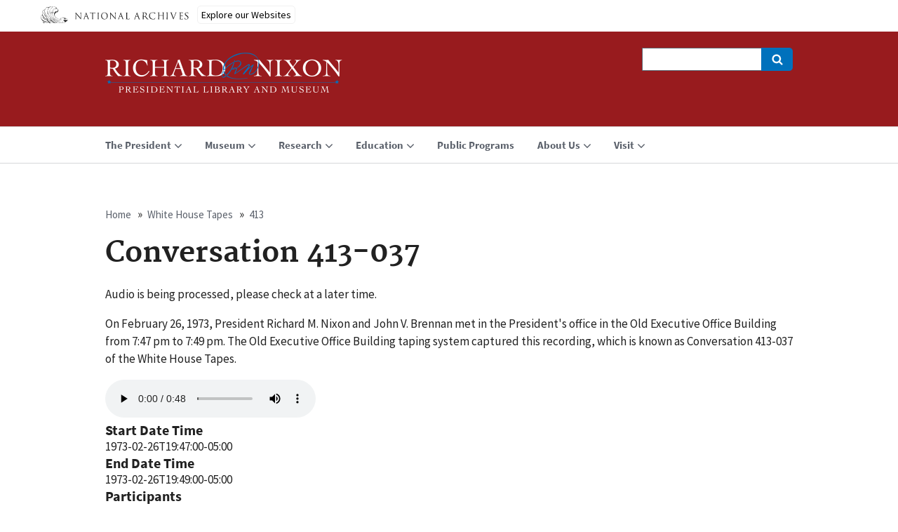

--- FILE ---
content_type: text/html; charset=UTF-8
request_url: https://www.nixonlibrary.gov/white-house-tapes/413/conversation-413-037
body_size: 6832
content:
<!DOCTYPE html>
<html lang="en" dir="ltr">
  <!-- Google Tag Manager -->
  <script>(function(w,d,s,l,i){w[l]=w[l]||[];w[l].push({'gtm.start':
  new Date().getTime(),event:'gtm.js'});var f=d.getElementsByTagName(s)[0],
  j=d.createElement(s),dl=l!='dataLayer'?'&l='+l:'';j.async=true;j.src=
  'https://www.googletagmanager.com/gtm.js?id='+i+dl;f.parentNode.insertBefore(j,f);
  })(window,document,'script','dataLayer','GTM-WLMC86');</script>
  <!-- End Google Tag Manager -->

  <head>    
    <meta charset="utf-8" />
<meta name="description" content="On February 26, 1973, President Richard M. Nixon and John V. Brennan met in the President&#039;s office in the Old Executive Office Building from 7:47 pm to 7:49 pm. The Old Executive Office Building taping system captured this recording, which is known as Conversation 413-037 of the White House Tapes." />
<link rel="canonical" href="https://www.nixonlibrary.gov/white-house-tapes/413/conversation-413-037" />
<meta name="Generator" content="Drupal 10 (https://www.drupal.org)" />
<meta name="MobileOptimized" content="width" />
<meta name="HandheldFriendly" content="true" />
<meta name="viewport" content="width=device-width, initial-scale=1.0" />
<link rel="icon" href="/sites/default/files/apple-icon.png" type="image/png" />

    <title>Conversation 413-037 | Richard Nixon Museum and Library</title>
    <link rel="stylesheet" media="all" href="/sites/default/files/css/css_fcLl-0LhJUOazeP3g-1bHS5MZASNTfABzriZqoJYbs4.css?delta=0&amp;language=en&amp;theme=nixonuswds&amp;include=[base64]" />
<link rel="stylesheet" media="all" href="//cdnjs.cloudflare.com/ajax/libs/font-awesome/5.15.3/css/all.min.css" />
<link rel="stylesheet" media="all" href="/sites/default/files/css/css_9NsjuLStBk_hIu8TqhnjNFalhmWVA3NoJn5llkqOldY.css?delta=2&amp;language=en&amp;theme=nixonuswds&amp;include=[base64]" />
<link rel="stylesheet" media="all" href="/sites/default/files/css/css_-JsBC82VYjQ9ZdDRvDcUw1HfkYQsPXO0y6JUI7ngMAY.css?delta=3&amp;language=en&amp;theme=nixonuswds&amp;include=[base64]" />

    
    <script id='narabannerjs' src='https://www.archives.gov/nara-banner/narabanner.js'></script>
  </head>
  <body class="path-node page-node-type-white-house-tapes">
    <!-- Google Tag Manager (noscript) -->
    <noscript><iframe alt="Google Tag Manager" src="https://www.googletagmanager.com/ns.html?id=GTM-WLMC86"
    height="0" width="0" style="display:none;visibility:hidden" title="Google Tag Manager"></iframe></noscript>
    <!-- End Google Tag Manager (noscript) -->

        <a href="#main-content" class="visually-hidden focusable skip-link">
      Skip to main content
    </a>
    
      <div class="dialog-off-canvas-main-canvas" data-off-canvas-main-canvas>
    <header class="usa-header usa-header-extended" id="header" role="banner">

  
  
  <div class="usa-navbar">
    <button class="usa-menu-btn">Menu</button>
      <div class="region region-header">
    <div class="usa-logo" id="logo">

    <a class="logo-img" href="/" accesskey="1" title="Home" aria-label="Home">
    <img src="/sites/default/files/richard-nixon-library-museum-logo.png" alt="Home" />
  </a>
  
  
  
</div>
<div id="block-digitalsearch" class="block block-block-content block-block-content8b75e824-a031-468f-b1dd-1d34cef54331">
  
    
      
            <div class="clearfix text-formatted field field--name-body field--type-text-with-summary field--label-hidden field__item"><div class="search-block-form usa-form-large usa-search usa-search-small js-search-form usa-sr-only block block-search container-inline" data-drupal-selector="search-block-form" id="digitalsearch" role="search">
<form accept-charset="UTF-8" action="https://search.archives.gov/search" id="search-block-form" method="get">
<div role="search">
<div class="js-form-item form-item js-form-type-search form-item-keys js-form-item-keys form-no-label"><label class="visually-hidden" for="edit-keys">Search</label> <input class="form-search" data-drupal-selector="edit-keys" id="edit-keys" maxlength="128" name="query" size="60" title="Enter the terms you wish to search for." type="search" value></div>

<div class="form-actions js-form-wrapper form-wrapper" data-drupal-selector="edit-actions" id="edit-actions"><span class="usa-sr1-only">Search</span> <input class="button js-form-submit form-submit" data-drupal-selector="edit-submit" id="edit-submit" type="submit" value></div>
<input name="utf8" type="hidden" value="✓"><input id="affiliate" name="affiliate" type="hidden" value="nixon-library"></div>
</form>
</div>
</div>
      
  </div>

  </div>

  </div>

  <div class="usa-overlay"></div>
  <div class="usa-nav" role="navigation">
    <div class="usa-nav-inner">

      <button class="usa-nav-close">
        <img src="/themes/custom/nixonuswds/assets/img/close.svg" alt="close" />
      </button>

            <div class="usa-nav-mobile">
          <div class="region region-mobile-menu">
    

  
  
        <ul class="usa-sidenav-list usa-accordion" aria-multiselectable="true">
    
          <li>

                <button class="usa-accordion-button" aria-expanded="false" aria-controls="mobilemenu-f4bcc79c-3210-4b3b-b5ec-93c86bd54266">
          <span>The President</span>
        </button>
          
  
        <ul id="mobilemenu-f4bcc79c-3210-4b3b-b5ec-93c86bd54266" class="usa-sidenav-sub_list">

            <li>
        <a href="/president-nixon">
          <span>The President</span>
        </a>
      </li>
      
    
          <li>

                <a href="/president/executive-orders">
          <span>Executive Orders</span>
        </a>
        
      </li>
          <li>

                <a href="/president/presidential-daily-diary">
          <span>Presidential Daily Diary</span>
        </a>
        
      </li>
        </ul>
  
        
      </li>
          <li>

                <button class="usa-accordion-button" aria-expanded="false" aria-controls="mobilemenu-db93f2c7-1d7a-43e8-9c5d-322feede30ad">
          <span>Museum</span>
        </button>
          
  
        <ul id="mobilemenu-db93f2c7-1d7a-43e8-9c5d-322feede30ad" class="usa-sidenav-sub_list">

            <li>
        <a href="/museum">
          <span>Museum</span>
        </a>
      </li>
      
    
          <li>

                <a href="/museum/exhibitions">
          <span>Exhibitions</span>
        </a>
        
      </li>
          <li>

                <a href="/museum/museum-faqs">
          <span>Museum FAQs</span>
        </a>
        
      </li>
          <li>

                <a href="/museum/past-exhibitions">
          <span>Past Exhibitions</span>
        </a>
        
      </li>
        </ul>
  
        
      </li>
          <li>

                <button class="usa-accordion-button" aria-expanded="false" aria-controls="mobilemenu-8f109457-8462-47be-bb0c-6295b7efbb06">
          <span>Research</span>
        </button>
          
  
        <ul id="mobilemenu-8f109457-8462-47be-bb0c-6295b7efbb06" class="usa-sidenav-sub_list">

            <li>
        <a href="/research">
          <span>Research</span>
        </a>
      </li>
      
    
          <li>

                <a href="/research/guide-holdings">
          <span>Guide to Holdings</span>
        </a>
        
      </li>
          <li>

                <a href="/research/get-copies">
          <span>Get Copies</span>
        </a>
        
      </li>
          <li>

                <a href="/research/reference">
          <span>Reference</span>
        </a>
        
      </li>
          <li>

                <a href="/research/research-frequently-asked-questions-faqs">
          <span>Research FAQs</span>
        </a>
        
      </li>
        </ul>
  
        
      </li>
          <li>

                <button class="usa-accordion-button" aria-expanded="false" aria-controls="mobilemenu-5e34f18d-d2a1-431c-a153-da5547080bba">
          <span>Education</span>
        </button>
          
  
        <ul id="mobilemenu-5e34f18d-d2a1-431c-a153-da5547080bba" class="usa-sidenav-sub_list">

            <li>
        <a href="/education">
          <span>Education</span>
        </a>
      </li>
      
    
          <li>

                <a href="/education/civics-all-us">
          <span>Civics for All of US</span>
        </a>
        
      </li>
          <li>

                <a href="/education/scouting-earn-badges">
          <span>Scouting - Earn Badges</span>
        </a>
        
      </li>
        </ul>
  
        
      </li>
          <li>

                <a href="/public-programs">
          <span>Public Programs</span>
        </a>
        
      </li>
          <li>

                <button class="usa-accordion-button" aria-expanded="false" aria-controls="mobilemenu-80c19479-e8c6-4fc3-9cd4-a9fe6ba4d16d">
          <span>About Us</span>
        </button>
          
  
        <ul id="mobilemenu-80c19479-e8c6-4fc3-9cd4-a9fe6ba4d16d" class="usa-sidenav-sub_list">

            <li>
        <a href="/about-us">
          <span>About Us</span>
        </a>
      </li>
      
    
          <li>

                <a href="/about-us/news-events">
          <span>News &amp; Events</span>
        </a>
        
      </li>
          <li>

                <a href="/about-us/join-us">
          <span>Join Us!</span>
        </a>
        
      </li>
          <li>

                <a href="/about-us/terms-and-conditions-using-our-website">
          <span>Terms and Conditions for Using Our Website</span>
        </a>
        
      </li>
          <li>

                <a href="/about-us/press">
          <span>Press</span>
        </a>
        
      </li>
        </ul>
  
        
      </li>
          <li>

                <button class="usa-accordion-button" aria-expanded="false" aria-controls="mobilemenu-eda35a05-7f07-496d-a98f-00faae62b864">
          <span>Visit</span>
        </button>
          
  
        <ul id="mobilemenu-eda35a05-7f07-496d-a98f-00faae62b864" class="usa-sidenav-sub_list">

            <li>
        <a href="/visit">
          <span>Visit</span>
        </a>
      </li>
      
    
          <li>

                <a href="/visit/visit-museum">
          <span>Visit the Museum</span>
        </a>
        
      </li>
          <li>

                <a href="/visit/visit-research-room">
          <span>Visit the Research Room</span>
        </a>
        
      </li>
        </ul>
  
        
      </li>
        </ul>
  


<div class="search-block-form usa-form-large usa-search usa-search-small js-search-form usa-sr-only block block-search container-inline" data-drupal-selector="search-block-form" id="block-searchform" role="search">
  
    
      <form action="/search/node" method="get" id="search-block-form" accept-charset="UTF-8">
  <div role="search"><div class="js-form-item form-item js-form-type-search form-item-keys js-form-item-keys form-no-label">
      <label for="edit-keys" class="visually-hidden">Search</label>
          <input title="Enter the terms you wish to search for." data-drupal-selector="edit-keys" type="search" id="edit-keys" name="keys" value="" size="60" maxlength="128" class="form-search" />

      </div>
<div data-drupal-selector="edit-actions" class="form-actions js-form-wrapper form-wrapper" id="edit-actions"><span class="usa-sr1-only">Search</span><input data-drupal-selector="edit-submit" type="submit" id="edit-submit" value="" class="button js-form-submit form-submit" />
</div>
</div>
</form>

  </div>
<div id="block-nixonlibrarymaininfo-2" class="block block-block-content block-block-content4c342499-8f06-4de4-b6b0-0b324d2cdd5e">
  
    
      
            <div class="clearfix text-formatted field field--name-body field--type-text-with-summary field--label-hidden field__item"><div class="nixon-card-full"><div data-entity-type="media" data-entity-uuid="77f6e546-ce2c-4f4c-9f3a-90f9d4d5d4f8" data-embed-button="media_entity_embed" data-entity-embed-display="entity_reference:media_thumbnail" data-entity-embed-display-settings="{&quot;image_style&quot;:&quot;large&quot;,&quot;image_link&quot;:&quot;&quot;}" data-langcode="en" class="embedded-entity">  <img loading="lazy" src="/sites/default/files/styles/large/public/2018-08/Front%20entry.jpg?itok=HpJoM4iS" width="480" height="320" alt="Thumbnail" title="NL Museum Front Entry" class="image-style-large">


</div>
<div class="card-holder"><p><span style="font-size:1.7rem;">18001 Yorba Linda Blvd, Yorba Linda, CA 92886</span><br><span style="font-size:1.7rem;">Main Line: 714-983-9120</span><br><span style="font-size:1.7rem;">Research: 714-983-9320</span></p><p><strong>Museum Hours</strong><br>Monday - Sunday 10:00am-5:00pm<br><strong>Research Hours</strong><br>Monday - Friday 9:30am-4:00pm</p><p class="text-align-center"><a href="/visit"><button class="usa-button-secondary">Visit Us</button></a> <a href="/about-us/press"><button class="usa-button-secondary">Press</button></a></p></div></div></div>
      
  </div>

  </div>

      </div>
      
            <div class="usa-nav-desktop">
      
              <div class="region region-primary-menu">
    


  
  
          <ul class="usa-nav-primary usa-accordion" role="navigation">
    
          <li>

                  <button class="usa-accordion-button usa-nav-link" aria-expanded="false" aria-controls="megamenu-1">
            <span>The President</span>
          </button>
        
                    
  
          <ul id="megamenu-1" class="usa-nav-submenu">

            <li>
        <a href="/president-nixon">
          <span>The President</span>
        </a>
      </li>
      
    
          <li>

        
                  <a href="/president/executive-orders">
            <span>Executive Orders</span>
          </a>
        
      </li>
          <li>

        
                  <a href="/president/presidential-daily-diary">
            <span>Presidential Daily Diary</span>
          </a>
        
      </li>
        </ul>
  
        
      </li>
          <li>

                  <button class="usa-accordion-button usa-nav-link" aria-expanded="false" aria-controls="megamenu-2">
            <span>Museum</span>
          </button>
        
                    
  
          <ul id="megamenu-2" class="usa-nav-submenu">

            <li>
        <a href="/museum">
          <span>Museum</span>
        </a>
      </li>
      
    
          <li>

        
                  <a href="/museum/exhibitions">
            <span>Exhibitions</span>
          </a>
        
      </li>
          <li>

        
                  <a href="/museum/museum-faqs">
            <span>Museum FAQs</span>
          </a>
        
      </li>
          <li>

        
                  <a href="/museum/past-exhibitions">
            <span>Past Exhibitions</span>
          </a>
        
      </li>
        </ul>
  
        
      </li>
          <li>

                  <button class="usa-accordion-button usa-nav-link" aria-expanded="false" aria-controls="megamenu-3">
            <span>Research</span>
          </button>
        
                    
  
          <ul id="megamenu-3" class="usa-nav-submenu">

            <li>
        <a href="/research">
          <span>Research</span>
        </a>
      </li>
      
    
          <li>

        
                  <a href="/research/guide-holdings">
            <span>Guide to Holdings</span>
          </a>
        
      </li>
          <li>

        
                  <a href="/research/get-copies">
            <span>Get Copies</span>
          </a>
        
      </li>
          <li>

        
                  <a href="/research/reference">
            <span>Reference</span>
          </a>
        
      </li>
          <li>

        
                  <a href="/research/research-frequently-asked-questions-faqs">
            <span>Research FAQs</span>
          </a>
        
      </li>
        </ul>
  
        
      </li>
          <li>

                  <button class="usa-accordion-button usa-nav-link" aria-expanded="false" aria-controls="megamenu-4">
            <span>Education</span>
          </button>
        
                    
  
          <ul id="megamenu-4" class="usa-nav-submenu">

            <li>
        <a href="/education">
          <span>Education</span>
        </a>
      </li>
      
    
          <li>

        
                  <a href="/education/civics-all-us">
            <span>Civics for All of US</span>
          </a>
        
      </li>
          <li>

        
                  <a href="/education/scouting-earn-badges">
            <span>Scouting - Earn Badges</span>
          </a>
        
      </li>
        </ul>
  
        
      </li>
          <li>

        
                  <a href="/public-programs" class="usa-nav-link" >
            <span>Public Programs</span>
          </a>
        
      </li>
          <li>

                  <button class="usa-accordion-button usa-nav-link" aria-expanded="false" aria-controls="megamenu-6">
            <span>About Us</span>
          </button>
        
                    
  
          <ul id="megamenu-6" class="usa-nav-submenu">

            <li>
        <a href="/about-us">
          <span>About Us</span>
        </a>
      </li>
      
    
          <li>

        
                  <a href="/about-us/news-events">
            <span>News &amp; Events</span>
          </a>
        
      </li>
          <li>

        
                  <a href="/about-us/join-us">
            <span>Join Us!</span>
          </a>
        
      </li>
          <li>

        
                  <a href="/about-us/terms-and-conditions-using-our-website">
            <span>Terms and Conditions for Using Our Website</span>
          </a>
        
      </li>
          <li>

        
                  <a href="/about-us/press">
            <span>Press</span>
          </a>
        
      </li>
        </ul>
  
        
      </li>
          <li>

                  <button class="usa-accordion-button usa-nav-link" aria-expanded="false" aria-controls="megamenu-7">
            <span>Visit</span>
          </button>
        
                    
  
          <ul id="megamenu-7" class="usa-nav-submenu">

            <li>
        <a href="/visit">
          <span>Visit</span>
        </a>
      </li>
      
    
          <li>

        
                  <a href="/visit/visit-museum">
            <span>Visit the Museum</span>
          </a>
        
      </li>
          <li>

        
                  <a href="/visit/visit-research-room">
            <span>Visit the Research Room</span>
          </a>
        
      </li>
        </ul>
  
        
      </li>
        </ul>
  



  </div>

      
      
            </div>
      
    </div>
  </div>

  
</header>

<section>
  <div class="region region-hero">
    <div id="block-naraalertblock" class="block block-nara-alert block-naraalert-block">
  
    
      <div class="nara_alert_msg"></div>
  </div>

  </div>

</section>

<section class="usa-section uswds-middle-section ">
  <div class="usa-grid">
    <div class="usa-width-full">
        <div class="region region-breadcrumb">
    <div id="block-nixonuswds-breadcrumbs" class="block block-system block-system-breadcrumb-block">
  
    
      <h2 id="system-breadcrumb" class="visually-hidden">Breadcrumb</h2>
<ol class="usa-grid usa-breadcrumbs usa-unstyled-list uswds-horizontal-list">
  <li class="usa-nav-secondary-links">
          <a href="/">Home</a>
      </li>
  <li class="usa-nav-secondary-links">
          <a href="/white-house-tapes">White House Tapes</a>
      </li>
  <li class="usa-nav-secondary-links">
          <a href="/white-house-tapes/413">413</a>
      </li>
</ol>

  </div>

  </div>


        <div class="region region-highlighted">
    <div data-drupal-messages-fallback class="hidden"></div>

  </div>


      
    </div>
  </div>

  <div class="uswds-main-content-wrapper usa-grid">
    <a id="main-content" tabindex="-1"></a>

    
    <div class="region-content usa-width-full">
        <div class="region region-content">
    <div id="block-nixonuswds-page-title" class="block block-core block-page-title-block">
  
    
      
  <h1 class="uswds-page-title page-title"><span class="field field--name-title field--type-string field--label-hidden">Conversation 413-037</span>
</h1>



  </div>
<div id="block-nixonuswds-content" class="block block-system block-system-main-block">
  
    
      
<article data-history-node-id="13388" class="node node--type-white-house-tapes node--view-mode-full">


  
    

  
  <div class="node__content">
    <p>Audio is being processed, please check at a later time.</p>
            <div class="clearfix text-formatted field field--name-body field--type-text-with-summary field--label-hidden field__item"><p>On February 26, 1973, President Richard M. Nixon and John V. Brennan met in the President's office in the Old Executive Office Building from 7:47 pm to 7:49 pm. The Old Executive Office Building taping system captured this recording, which is known as Conversation 413-037 of the White House Tapes.</p></div>
      
      <div class="field field--name-field-tape-media-url field--type-link field--label-hidden field__items">
              <div class="field__item">
          <audio controls="controls">
            <source src="https://s3.amazonaws.com/NARAprodstorage/lz/presidential-libraries/nixon/rn-wht/17409890/7449999/37-wht-conversation-413-037-pa.mp3" type="audio/mpeg">
          </audio>
        </div>
          </div>
  
  <div class="field field--name-field-start-date-time field--type-string field--label-above">
    <div class="field__label">Start Date Time</div>
              <div class="field__item">1973-02-26T19:47:00-05:00</div>
          </div>

  <div class="field field--name-field-end-date-time field--type-string field--label-above">
    <div class="field__label">End Date Time</div>
              <div class="field__item">1973-02-26T19:49:00-05:00</div>
          </div>

  <div class="field field--name-field-participants field--type-entity-reference field--label-above">
    <div class="field__label">Participants</div>
          <div class="field__items">
              <div class="field__item"><a href="/taxonomy/term/13" hreflang="en">Nixon, Richard M. (President)</a></div>
          <div class="field__item"><a href="/taxonomy/term/352" hreflang="en">Brennan, John V.</a></div>
              </div>
      </div>

  <div class="field field--name-field-tape-number field--type-entity-reference field--label-inline clearfix">
    <div class="field__label">Tape Number</div>
              <div class="field__item"><a href="/white-house-tapes/413" hreflang="en">413</a></div>
          </div>

  <div class="field field--name-field-collection field--type-string field--label-above">
    <div class="field__label">Collection</div>
              <div class="field__item">White House Tapes: Sound Recordings of Meetings and Telephone Conversations of the Nixon Administration, 1971-1973</div>
          </div>

  <div class="field field--name-field-collection-url field--type-string field--label-above">
    <div class="field__label">Collection URL</div>
              <div class="field__item">https://catalog.archives.gov/id/597542</div>
          </div>

  </div>
    <div><div class="field__label">Tape Subject Log</div><div class="filed__item"><a href="/sites/default/files/2024-04/37-wht-audiotape-413-log.pdf">eob413.pdf</a></div>
</article>

  </div>

  </div>

    </div>

    
  </div>
</section>

<footer class="usa-footer usa-footer-slim" role="contentinfo">
  <div class="usa-grid usa-footer-return-to-top">
    <a href="#">Return to top</a>
  </div>

  <div class="usa-grid">
  <div class="usa-width-one-sixth">  <div class="region region-footer-nara-logo">
    <div id="block-naraeaglelogo" class="block block-block-content block-block-content7f5a35c5-0416-431d-aff6-f012bdf9b055">
  
    
      
            <div class="clearfix text-formatted field field--name-body field--type-text-with-summary field--label-hidden field__item"><a href="https://www.archives.gov/"><div data-embed-button="media_entity_embed" data-entity-embed-display="view_mode:media.full" data-entity-type="media" data-entity-uuid="a333b3da-7bd3-4933-b402-33d0ee267b32" class="align-center embedded-entity" data-langcode="en" data-entity-embed-display-settings="[]"><article class="media media--type-image media--view-mode-full">
  
      
  <div class="field field--name-field-media-image field--type-image field--label-visually_hidden">
    <div class="field__label visually-hidden">Image</div>
              <div class="field__item">
<a href="https://www.nixonlibrary.gov/sites/default/files/2018-07/NARA%20logo%20black.png" aria-label="{&quot;alt&quot;:&quot;National Archives Logo&quot;}" role="button" title="National Archives Logo" data-colorbox-gallery="gallery-image-31769-iVGlsVIlmNg" class="colorbox" aria-controls="colorbox-dBo52sOG8XM" data-cbox-img-attrs="{&quot;alt&quot;:&quot;National Archives Logo&quot;}"><img id="colorbox-dBo52sOG8XM" src="/sites/default/files/2018-07/NARA%20logo%20black.png" width="143" height="133" alt="National Archives Logo" loading="lazy">
</a>
</div>
          </div>

  </article>
</div>
</a>
</div>
      
  </div>

  </div>
</div>
  <div class="usa-width-one-third">  <div class="region region-footer-nara-address">
    <div id="block-nixonlibraryaddress" class="block block-block-content block-block-content9442fdbb-9711-4fa8-876a-73458f9dc615">
  
    
      
            <div class="clearfix text-formatted field field--name-body field--type-text-with-summary field--label-hidden field__item"><div data-embed-button="media_entity_embed" data-entity-embed-display="entity_reference:media_thumbnail" data-entity-embed-display-settings="{&quot;image_style&quot;:&quot;large&quot;,&quot;image_link&quot;:&quot;&quot;}" data-entity-type="media" data-entity-uuid="89deb238-71cf-4492-99ce-20269714152f" data-langcode="en" class="embedded-entity">  <img loading="lazy" src="/sites/default/files/styles/large/public/2018-08/richard-nixon-library-museum-logo-color.png?itok=KkKGi5S-" width="469" height="79" alt="Thumbnail" title="Richard Nixon Library and Museum Logo Color" class="image-style-large">


</div>


<p>18001 Yorba Linda Blvd,<br>
Yorba Linda, CA 92886<br>
Monday - Sunday 10am-5pm</p></div>
      
  </div>

  </div>
</div>
  <div class="usa-width-one-fourth">  <div class="region region-footer-nara-social">
    <div id="block-socialmedialinks" class="block-social-media-links block block-social-media-links-block">
  
      <h2>Follow Us</h2>
    
      

<ul class="social-media-links--platforms platforms inline horizontal">
      <li>
      <a class="social-media-link-icon--facebook" href="https://www.facebook.com/NixonPresidentialLibrary/"  >
        <span class='fab fa-facebook fa-2x'></span>
      </a>

          </li>
      <li>
      <a class="social-media-link-icon--youtube_channel" href="https://www.youtube.com/channel/UC00LVExPrUiWeLqQC92Ttmw"  >
        <span class='fab fa-youtube fa-2x'></span>
      </a>

          </li>
      <li>
      <a class="social-media-link-icon--instagram" href="https://www.instagram.com/nixonlibrary/"  >
        <span class='fab fa-instagram fa-2x'></span>
      </a>

          </li>
      <li>
      <a class="social-media-link-icon--tumblr" href="http://richardnixonlibrary.tumblr.com/"  >
        <span class='fab fa-tumblr fa-2x'></span>
      </a>

          </li>
      <li>
      <a class="social-media-link-icon--pinterest" href="https://www.pinterest.com/RNLibrary/"  >
        <span class='fab fa-pinterest fa-2x'></span>
      </a>

          </li>
      <li>
      <a class="social-media-link-icon--twitter" href="https://www.twitter.com/NixonLibrary"  >
        <span class='fab fa-twitter fa-2x'></span>
      </a>

          </li>
  </ul>

  </div>

  </div>
</div>
  <div class="usa-width-one-fourth">  <div class="region region-footer-nara-more">
    <div id="block-nixonmorefooterlinks" class="block block-block-content block-block-contente9ef5cd5-42a8-45b5-b05e-accd02b87aa4">
  
    
      
            <div class="clearfix text-formatted field field--name-body field--type-text-with-summary field--label-hidden field__item"><a href="https://www.nixonfoundation.org/"><div data-embed-button="media_entity_embed" data-entity-embed-display="entity_reference:media_thumbnail" data-entity-embed-display-settings="{&quot;image_style&quot;:&quot;medium_small&quot;,&quot;image_link&quot;:&quot;&quot;}" data-entity-type="media" data-entity-uuid="bf4246a5-0ab9-435e-8ceb-aea85a36b317" data-langcode="en" class="align-center embedded-entity">  <img loading="lazy" src="/sites/default/files/styles/medium_small/public/2020-04/RNF_logo_blue_and_white.png?itok=UU-ZGwTx" width="150" height="150" alt="Richard Nixon Foundation Logo" class="image-style-medium-small">


</div>
</a>

<p class="text-align-center" style="margin: auto; text-align: initial;"><a href="https://www.nixonfoundation.org/"><button class="usa-button-secondary">Plan Your Event</button></a></p>
</div>
      
  </div>

  </div>
</div>
  </div>
    <div class="usa-footer-primary-section">
    <div class="usa-grid">
      <nav class="usa-footer-nav ">

                  <div class="region region-footer-menu">
    

    
    
    
            <li class="usa-width-one-fourth usa-footer-primary-content">
        <a class="usa-footer-primary-link" href="/about-us">About Us</a>
      </li>
      
    
            <li class="usa-width-one-fourth usa-footer-primary-content">
        <a class="usa-footer-primary-link" href="https://www.archives.gov/global-pages/accessibility.html">Accessibility</a>
      </li>
      
    
            <li class="usa-width-one-fourth usa-footer-primary-content">
        <a class="usa-footer-primary-link" href="https://www.archives.gov/global-pages/privacy.html">Privacy</a>
      </li>
      
    
            <li class="usa-width-one-fourth usa-footer-primary-content">
        <a class="usa-footer-primary-link" href="https://www.archives.gov/foia/">FOIA</a>
      </li>
      
    
            <li class="usa-width-one-fourth usa-footer-primary-content">
        <a class="usa-footer-primary-link" href="/sitemap">Sitemap</a>
      </li>
      
    
    
  



  </div>

        
      </nav>

      
      
    </div>
  </div>
  
  
</footer>

  </div>

    
    <script type="application/json" data-drupal-selector="drupal-settings-json">{"path":{"baseUrl":"\/","pathPrefix":"","currentPath":"node\/13388","currentPathIsAdmin":false,"isFront":false,"currentLanguage":"en"},"pluralDelimiter":"\u0003","suppressDeprecationErrors":true,"nara_alert":{"nara_alert":{"basePath":"\/"}},"colorbox":{"opacity":"0.85","current":"{current} of {total}","previous":"\u00ab Prev","next":"Next \u00bb","close":"Close","maxWidth":"98%","maxHeight":"98%","fixed":true,"mobiledetect":true,"mobiledevicewidth":"480px"},"ajaxTrustedUrl":{"\/search\/node":true},"user":{"uid":0,"permissionsHash":"b604312d8bdc0c63d2a96a9a4354c99bce39b1f4321c9bb1ef975c42d521e427"}}</script>
<script src="/sites/default/files/js/js_hFwrb0bvx_8QOoZyVvjgJw4jnmgBbkSXmswh-gIVsfQ.js?scope=footer&amp;delta=0&amp;language=en&amp;theme=nixonuswds&amp;include=eJxLzs_JL0rKr9BPhjJ0YAz94pL85OyM_Jzc4sq8lKL83FSdvMSixPjEnNSiEn0EU6e0uDylWB9MAgDawB9c"></script>

  </body>
</html>
